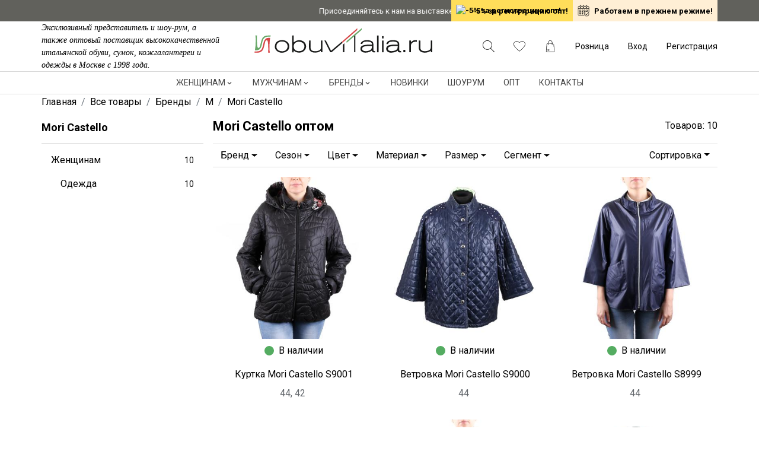

--- FILE ---
content_type: text/html; charset=utf-8
request_url: https://www.google.com/recaptcha/api2/anchor?ar=1&k=6LfxPzIhAAAAAGHRBhoyWpLT6RnHwhdNok-kSYav&co=aHR0cHM6Ly9vYnV2aXRhbGlhLnJ1OjQ0Mw..&hl=en&v=PoyoqOPhxBO7pBk68S4YbpHZ&size=invisible&anchor-ms=20000&execute-ms=30000&cb=i5hk6osgv4vx
body_size: 48830
content:
<!DOCTYPE HTML><html dir="ltr" lang="en"><head><meta http-equiv="Content-Type" content="text/html; charset=UTF-8">
<meta http-equiv="X-UA-Compatible" content="IE=edge">
<title>reCAPTCHA</title>
<style type="text/css">
/* cyrillic-ext */
@font-face {
  font-family: 'Roboto';
  font-style: normal;
  font-weight: 400;
  font-stretch: 100%;
  src: url(//fonts.gstatic.com/s/roboto/v48/KFO7CnqEu92Fr1ME7kSn66aGLdTylUAMa3GUBHMdazTgWw.woff2) format('woff2');
  unicode-range: U+0460-052F, U+1C80-1C8A, U+20B4, U+2DE0-2DFF, U+A640-A69F, U+FE2E-FE2F;
}
/* cyrillic */
@font-face {
  font-family: 'Roboto';
  font-style: normal;
  font-weight: 400;
  font-stretch: 100%;
  src: url(//fonts.gstatic.com/s/roboto/v48/KFO7CnqEu92Fr1ME7kSn66aGLdTylUAMa3iUBHMdazTgWw.woff2) format('woff2');
  unicode-range: U+0301, U+0400-045F, U+0490-0491, U+04B0-04B1, U+2116;
}
/* greek-ext */
@font-face {
  font-family: 'Roboto';
  font-style: normal;
  font-weight: 400;
  font-stretch: 100%;
  src: url(//fonts.gstatic.com/s/roboto/v48/KFO7CnqEu92Fr1ME7kSn66aGLdTylUAMa3CUBHMdazTgWw.woff2) format('woff2');
  unicode-range: U+1F00-1FFF;
}
/* greek */
@font-face {
  font-family: 'Roboto';
  font-style: normal;
  font-weight: 400;
  font-stretch: 100%;
  src: url(//fonts.gstatic.com/s/roboto/v48/KFO7CnqEu92Fr1ME7kSn66aGLdTylUAMa3-UBHMdazTgWw.woff2) format('woff2');
  unicode-range: U+0370-0377, U+037A-037F, U+0384-038A, U+038C, U+038E-03A1, U+03A3-03FF;
}
/* math */
@font-face {
  font-family: 'Roboto';
  font-style: normal;
  font-weight: 400;
  font-stretch: 100%;
  src: url(//fonts.gstatic.com/s/roboto/v48/KFO7CnqEu92Fr1ME7kSn66aGLdTylUAMawCUBHMdazTgWw.woff2) format('woff2');
  unicode-range: U+0302-0303, U+0305, U+0307-0308, U+0310, U+0312, U+0315, U+031A, U+0326-0327, U+032C, U+032F-0330, U+0332-0333, U+0338, U+033A, U+0346, U+034D, U+0391-03A1, U+03A3-03A9, U+03B1-03C9, U+03D1, U+03D5-03D6, U+03F0-03F1, U+03F4-03F5, U+2016-2017, U+2034-2038, U+203C, U+2040, U+2043, U+2047, U+2050, U+2057, U+205F, U+2070-2071, U+2074-208E, U+2090-209C, U+20D0-20DC, U+20E1, U+20E5-20EF, U+2100-2112, U+2114-2115, U+2117-2121, U+2123-214F, U+2190, U+2192, U+2194-21AE, U+21B0-21E5, U+21F1-21F2, U+21F4-2211, U+2213-2214, U+2216-22FF, U+2308-230B, U+2310, U+2319, U+231C-2321, U+2336-237A, U+237C, U+2395, U+239B-23B7, U+23D0, U+23DC-23E1, U+2474-2475, U+25AF, U+25B3, U+25B7, U+25BD, U+25C1, U+25CA, U+25CC, U+25FB, U+266D-266F, U+27C0-27FF, U+2900-2AFF, U+2B0E-2B11, U+2B30-2B4C, U+2BFE, U+3030, U+FF5B, U+FF5D, U+1D400-1D7FF, U+1EE00-1EEFF;
}
/* symbols */
@font-face {
  font-family: 'Roboto';
  font-style: normal;
  font-weight: 400;
  font-stretch: 100%;
  src: url(//fonts.gstatic.com/s/roboto/v48/KFO7CnqEu92Fr1ME7kSn66aGLdTylUAMaxKUBHMdazTgWw.woff2) format('woff2');
  unicode-range: U+0001-000C, U+000E-001F, U+007F-009F, U+20DD-20E0, U+20E2-20E4, U+2150-218F, U+2190, U+2192, U+2194-2199, U+21AF, U+21E6-21F0, U+21F3, U+2218-2219, U+2299, U+22C4-22C6, U+2300-243F, U+2440-244A, U+2460-24FF, U+25A0-27BF, U+2800-28FF, U+2921-2922, U+2981, U+29BF, U+29EB, U+2B00-2BFF, U+4DC0-4DFF, U+FFF9-FFFB, U+10140-1018E, U+10190-1019C, U+101A0, U+101D0-101FD, U+102E0-102FB, U+10E60-10E7E, U+1D2C0-1D2D3, U+1D2E0-1D37F, U+1F000-1F0FF, U+1F100-1F1AD, U+1F1E6-1F1FF, U+1F30D-1F30F, U+1F315, U+1F31C, U+1F31E, U+1F320-1F32C, U+1F336, U+1F378, U+1F37D, U+1F382, U+1F393-1F39F, U+1F3A7-1F3A8, U+1F3AC-1F3AF, U+1F3C2, U+1F3C4-1F3C6, U+1F3CA-1F3CE, U+1F3D4-1F3E0, U+1F3ED, U+1F3F1-1F3F3, U+1F3F5-1F3F7, U+1F408, U+1F415, U+1F41F, U+1F426, U+1F43F, U+1F441-1F442, U+1F444, U+1F446-1F449, U+1F44C-1F44E, U+1F453, U+1F46A, U+1F47D, U+1F4A3, U+1F4B0, U+1F4B3, U+1F4B9, U+1F4BB, U+1F4BF, U+1F4C8-1F4CB, U+1F4D6, U+1F4DA, U+1F4DF, U+1F4E3-1F4E6, U+1F4EA-1F4ED, U+1F4F7, U+1F4F9-1F4FB, U+1F4FD-1F4FE, U+1F503, U+1F507-1F50B, U+1F50D, U+1F512-1F513, U+1F53E-1F54A, U+1F54F-1F5FA, U+1F610, U+1F650-1F67F, U+1F687, U+1F68D, U+1F691, U+1F694, U+1F698, U+1F6AD, U+1F6B2, U+1F6B9-1F6BA, U+1F6BC, U+1F6C6-1F6CF, U+1F6D3-1F6D7, U+1F6E0-1F6EA, U+1F6F0-1F6F3, U+1F6F7-1F6FC, U+1F700-1F7FF, U+1F800-1F80B, U+1F810-1F847, U+1F850-1F859, U+1F860-1F887, U+1F890-1F8AD, U+1F8B0-1F8BB, U+1F8C0-1F8C1, U+1F900-1F90B, U+1F93B, U+1F946, U+1F984, U+1F996, U+1F9E9, U+1FA00-1FA6F, U+1FA70-1FA7C, U+1FA80-1FA89, U+1FA8F-1FAC6, U+1FACE-1FADC, U+1FADF-1FAE9, U+1FAF0-1FAF8, U+1FB00-1FBFF;
}
/* vietnamese */
@font-face {
  font-family: 'Roboto';
  font-style: normal;
  font-weight: 400;
  font-stretch: 100%;
  src: url(//fonts.gstatic.com/s/roboto/v48/KFO7CnqEu92Fr1ME7kSn66aGLdTylUAMa3OUBHMdazTgWw.woff2) format('woff2');
  unicode-range: U+0102-0103, U+0110-0111, U+0128-0129, U+0168-0169, U+01A0-01A1, U+01AF-01B0, U+0300-0301, U+0303-0304, U+0308-0309, U+0323, U+0329, U+1EA0-1EF9, U+20AB;
}
/* latin-ext */
@font-face {
  font-family: 'Roboto';
  font-style: normal;
  font-weight: 400;
  font-stretch: 100%;
  src: url(//fonts.gstatic.com/s/roboto/v48/KFO7CnqEu92Fr1ME7kSn66aGLdTylUAMa3KUBHMdazTgWw.woff2) format('woff2');
  unicode-range: U+0100-02BA, U+02BD-02C5, U+02C7-02CC, U+02CE-02D7, U+02DD-02FF, U+0304, U+0308, U+0329, U+1D00-1DBF, U+1E00-1E9F, U+1EF2-1EFF, U+2020, U+20A0-20AB, U+20AD-20C0, U+2113, U+2C60-2C7F, U+A720-A7FF;
}
/* latin */
@font-face {
  font-family: 'Roboto';
  font-style: normal;
  font-weight: 400;
  font-stretch: 100%;
  src: url(//fonts.gstatic.com/s/roboto/v48/KFO7CnqEu92Fr1ME7kSn66aGLdTylUAMa3yUBHMdazQ.woff2) format('woff2');
  unicode-range: U+0000-00FF, U+0131, U+0152-0153, U+02BB-02BC, U+02C6, U+02DA, U+02DC, U+0304, U+0308, U+0329, U+2000-206F, U+20AC, U+2122, U+2191, U+2193, U+2212, U+2215, U+FEFF, U+FFFD;
}
/* cyrillic-ext */
@font-face {
  font-family: 'Roboto';
  font-style: normal;
  font-weight: 500;
  font-stretch: 100%;
  src: url(//fonts.gstatic.com/s/roboto/v48/KFO7CnqEu92Fr1ME7kSn66aGLdTylUAMa3GUBHMdazTgWw.woff2) format('woff2');
  unicode-range: U+0460-052F, U+1C80-1C8A, U+20B4, U+2DE0-2DFF, U+A640-A69F, U+FE2E-FE2F;
}
/* cyrillic */
@font-face {
  font-family: 'Roboto';
  font-style: normal;
  font-weight: 500;
  font-stretch: 100%;
  src: url(//fonts.gstatic.com/s/roboto/v48/KFO7CnqEu92Fr1ME7kSn66aGLdTylUAMa3iUBHMdazTgWw.woff2) format('woff2');
  unicode-range: U+0301, U+0400-045F, U+0490-0491, U+04B0-04B1, U+2116;
}
/* greek-ext */
@font-face {
  font-family: 'Roboto';
  font-style: normal;
  font-weight: 500;
  font-stretch: 100%;
  src: url(//fonts.gstatic.com/s/roboto/v48/KFO7CnqEu92Fr1ME7kSn66aGLdTylUAMa3CUBHMdazTgWw.woff2) format('woff2');
  unicode-range: U+1F00-1FFF;
}
/* greek */
@font-face {
  font-family: 'Roboto';
  font-style: normal;
  font-weight: 500;
  font-stretch: 100%;
  src: url(//fonts.gstatic.com/s/roboto/v48/KFO7CnqEu92Fr1ME7kSn66aGLdTylUAMa3-UBHMdazTgWw.woff2) format('woff2');
  unicode-range: U+0370-0377, U+037A-037F, U+0384-038A, U+038C, U+038E-03A1, U+03A3-03FF;
}
/* math */
@font-face {
  font-family: 'Roboto';
  font-style: normal;
  font-weight: 500;
  font-stretch: 100%;
  src: url(//fonts.gstatic.com/s/roboto/v48/KFO7CnqEu92Fr1ME7kSn66aGLdTylUAMawCUBHMdazTgWw.woff2) format('woff2');
  unicode-range: U+0302-0303, U+0305, U+0307-0308, U+0310, U+0312, U+0315, U+031A, U+0326-0327, U+032C, U+032F-0330, U+0332-0333, U+0338, U+033A, U+0346, U+034D, U+0391-03A1, U+03A3-03A9, U+03B1-03C9, U+03D1, U+03D5-03D6, U+03F0-03F1, U+03F4-03F5, U+2016-2017, U+2034-2038, U+203C, U+2040, U+2043, U+2047, U+2050, U+2057, U+205F, U+2070-2071, U+2074-208E, U+2090-209C, U+20D0-20DC, U+20E1, U+20E5-20EF, U+2100-2112, U+2114-2115, U+2117-2121, U+2123-214F, U+2190, U+2192, U+2194-21AE, U+21B0-21E5, U+21F1-21F2, U+21F4-2211, U+2213-2214, U+2216-22FF, U+2308-230B, U+2310, U+2319, U+231C-2321, U+2336-237A, U+237C, U+2395, U+239B-23B7, U+23D0, U+23DC-23E1, U+2474-2475, U+25AF, U+25B3, U+25B7, U+25BD, U+25C1, U+25CA, U+25CC, U+25FB, U+266D-266F, U+27C0-27FF, U+2900-2AFF, U+2B0E-2B11, U+2B30-2B4C, U+2BFE, U+3030, U+FF5B, U+FF5D, U+1D400-1D7FF, U+1EE00-1EEFF;
}
/* symbols */
@font-face {
  font-family: 'Roboto';
  font-style: normal;
  font-weight: 500;
  font-stretch: 100%;
  src: url(//fonts.gstatic.com/s/roboto/v48/KFO7CnqEu92Fr1ME7kSn66aGLdTylUAMaxKUBHMdazTgWw.woff2) format('woff2');
  unicode-range: U+0001-000C, U+000E-001F, U+007F-009F, U+20DD-20E0, U+20E2-20E4, U+2150-218F, U+2190, U+2192, U+2194-2199, U+21AF, U+21E6-21F0, U+21F3, U+2218-2219, U+2299, U+22C4-22C6, U+2300-243F, U+2440-244A, U+2460-24FF, U+25A0-27BF, U+2800-28FF, U+2921-2922, U+2981, U+29BF, U+29EB, U+2B00-2BFF, U+4DC0-4DFF, U+FFF9-FFFB, U+10140-1018E, U+10190-1019C, U+101A0, U+101D0-101FD, U+102E0-102FB, U+10E60-10E7E, U+1D2C0-1D2D3, U+1D2E0-1D37F, U+1F000-1F0FF, U+1F100-1F1AD, U+1F1E6-1F1FF, U+1F30D-1F30F, U+1F315, U+1F31C, U+1F31E, U+1F320-1F32C, U+1F336, U+1F378, U+1F37D, U+1F382, U+1F393-1F39F, U+1F3A7-1F3A8, U+1F3AC-1F3AF, U+1F3C2, U+1F3C4-1F3C6, U+1F3CA-1F3CE, U+1F3D4-1F3E0, U+1F3ED, U+1F3F1-1F3F3, U+1F3F5-1F3F7, U+1F408, U+1F415, U+1F41F, U+1F426, U+1F43F, U+1F441-1F442, U+1F444, U+1F446-1F449, U+1F44C-1F44E, U+1F453, U+1F46A, U+1F47D, U+1F4A3, U+1F4B0, U+1F4B3, U+1F4B9, U+1F4BB, U+1F4BF, U+1F4C8-1F4CB, U+1F4D6, U+1F4DA, U+1F4DF, U+1F4E3-1F4E6, U+1F4EA-1F4ED, U+1F4F7, U+1F4F9-1F4FB, U+1F4FD-1F4FE, U+1F503, U+1F507-1F50B, U+1F50D, U+1F512-1F513, U+1F53E-1F54A, U+1F54F-1F5FA, U+1F610, U+1F650-1F67F, U+1F687, U+1F68D, U+1F691, U+1F694, U+1F698, U+1F6AD, U+1F6B2, U+1F6B9-1F6BA, U+1F6BC, U+1F6C6-1F6CF, U+1F6D3-1F6D7, U+1F6E0-1F6EA, U+1F6F0-1F6F3, U+1F6F7-1F6FC, U+1F700-1F7FF, U+1F800-1F80B, U+1F810-1F847, U+1F850-1F859, U+1F860-1F887, U+1F890-1F8AD, U+1F8B0-1F8BB, U+1F8C0-1F8C1, U+1F900-1F90B, U+1F93B, U+1F946, U+1F984, U+1F996, U+1F9E9, U+1FA00-1FA6F, U+1FA70-1FA7C, U+1FA80-1FA89, U+1FA8F-1FAC6, U+1FACE-1FADC, U+1FADF-1FAE9, U+1FAF0-1FAF8, U+1FB00-1FBFF;
}
/* vietnamese */
@font-face {
  font-family: 'Roboto';
  font-style: normal;
  font-weight: 500;
  font-stretch: 100%;
  src: url(//fonts.gstatic.com/s/roboto/v48/KFO7CnqEu92Fr1ME7kSn66aGLdTylUAMa3OUBHMdazTgWw.woff2) format('woff2');
  unicode-range: U+0102-0103, U+0110-0111, U+0128-0129, U+0168-0169, U+01A0-01A1, U+01AF-01B0, U+0300-0301, U+0303-0304, U+0308-0309, U+0323, U+0329, U+1EA0-1EF9, U+20AB;
}
/* latin-ext */
@font-face {
  font-family: 'Roboto';
  font-style: normal;
  font-weight: 500;
  font-stretch: 100%;
  src: url(//fonts.gstatic.com/s/roboto/v48/KFO7CnqEu92Fr1ME7kSn66aGLdTylUAMa3KUBHMdazTgWw.woff2) format('woff2');
  unicode-range: U+0100-02BA, U+02BD-02C5, U+02C7-02CC, U+02CE-02D7, U+02DD-02FF, U+0304, U+0308, U+0329, U+1D00-1DBF, U+1E00-1E9F, U+1EF2-1EFF, U+2020, U+20A0-20AB, U+20AD-20C0, U+2113, U+2C60-2C7F, U+A720-A7FF;
}
/* latin */
@font-face {
  font-family: 'Roboto';
  font-style: normal;
  font-weight: 500;
  font-stretch: 100%;
  src: url(//fonts.gstatic.com/s/roboto/v48/KFO7CnqEu92Fr1ME7kSn66aGLdTylUAMa3yUBHMdazQ.woff2) format('woff2');
  unicode-range: U+0000-00FF, U+0131, U+0152-0153, U+02BB-02BC, U+02C6, U+02DA, U+02DC, U+0304, U+0308, U+0329, U+2000-206F, U+20AC, U+2122, U+2191, U+2193, U+2212, U+2215, U+FEFF, U+FFFD;
}
/* cyrillic-ext */
@font-face {
  font-family: 'Roboto';
  font-style: normal;
  font-weight: 900;
  font-stretch: 100%;
  src: url(//fonts.gstatic.com/s/roboto/v48/KFO7CnqEu92Fr1ME7kSn66aGLdTylUAMa3GUBHMdazTgWw.woff2) format('woff2');
  unicode-range: U+0460-052F, U+1C80-1C8A, U+20B4, U+2DE0-2DFF, U+A640-A69F, U+FE2E-FE2F;
}
/* cyrillic */
@font-face {
  font-family: 'Roboto';
  font-style: normal;
  font-weight: 900;
  font-stretch: 100%;
  src: url(//fonts.gstatic.com/s/roboto/v48/KFO7CnqEu92Fr1ME7kSn66aGLdTylUAMa3iUBHMdazTgWw.woff2) format('woff2');
  unicode-range: U+0301, U+0400-045F, U+0490-0491, U+04B0-04B1, U+2116;
}
/* greek-ext */
@font-face {
  font-family: 'Roboto';
  font-style: normal;
  font-weight: 900;
  font-stretch: 100%;
  src: url(//fonts.gstatic.com/s/roboto/v48/KFO7CnqEu92Fr1ME7kSn66aGLdTylUAMa3CUBHMdazTgWw.woff2) format('woff2');
  unicode-range: U+1F00-1FFF;
}
/* greek */
@font-face {
  font-family: 'Roboto';
  font-style: normal;
  font-weight: 900;
  font-stretch: 100%;
  src: url(//fonts.gstatic.com/s/roboto/v48/KFO7CnqEu92Fr1ME7kSn66aGLdTylUAMa3-UBHMdazTgWw.woff2) format('woff2');
  unicode-range: U+0370-0377, U+037A-037F, U+0384-038A, U+038C, U+038E-03A1, U+03A3-03FF;
}
/* math */
@font-face {
  font-family: 'Roboto';
  font-style: normal;
  font-weight: 900;
  font-stretch: 100%;
  src: url(//fonts.gstatic.com/s/roboto/v48/KFO7CnqEu92Fr1ME7kSn66aGLdTylUAMawCUBHMdazTgWw.woff2) format('woff2');
  unicode-range: U+0302-0303, U+0305, U+0307-0308, U+0310, U+0312, U+0315, U+031A, U+0326-0327, U+032C, U+032F-0330, U+0332-0333, U+0338, U+033A, U+0346, U+034D, U+0391-03A1, U+03A3-03A9, U+03B1-03C9, U+03D1, U+03D5-03D6, U+03F0-03F1, U+03F4-03F5, U+2016-2017, U+2034-2038, U+203C, U+2040, U+2043, U+2047, U+2050, U+2057, U+205F, U+2070-2071, U+2074-208E, U+2090-209C, U+20D0-20DC, U+20E1, U+20E5-20EF, U+2100-2112, U+2114-2115, U+2117-2121, U+2123-214F, U+2190, U+2192, U+2194-21AE, U+21B0-21E5, U+21F1-21F2, U+21F4-2211, U+2213-2214, U+2216-22FF, U+2308-230B, U+2310, U+2319, U+231C-2321, U+2336-237A, U+237C, U+2395, U+239B-23B7, U+23D0, U+23DC-23E1, U+2474-2475, U+25AF, U+25B3, U+25B7, U+25BD, U+25C1, U+25CA, U+25CC, U+25FB, U+266D-266F, U+27C0-27FF, U+2900-2AFF, U+2B0E-2B11, U+2B30-2B4C, U+2BFE, U+3030, U+FF5B, U+FF5D, U+1D400-1D7FF, U+1EE00-1EEFF;
}
/* symbols */
@font-face {
  font-family: 'Roboto';
  font-style: normal;
  font-weight: 900;
  font-stretch: 100%;
  src: url(//fonts.gstatic.com/s/roboto/v48/KFO7CnqEu92Fr1ME7kSn66aGLdTylUAMaxKUBHMdazTgWw.woff2) format('woff2');
  unicode-range: U+0001-000C, U+000E-001F, U+007F-009F, U+20DD-20E0, U+20E2-20E4, U+2150-218F, U+2190, U+2192, U+2194-2199, U+21AF, U+21E6-21F0, U+21F3, U+2218-2219, U+2299, U+22C4-22C6, U+2300-243F, U+2440-244A, U+2460-24FF, U+25A0-27BF, U+2800-28FF, U+2921-2922, U+2981, U+29BF, U+29EB, U+2B00-2BFF, U+4DC0-4DFF, U+FFF9-FFFB, U+10140-1018E, U+10190-1019C, U+101A0, U+101D0-101FD, U+102E0-102FB, U+10E60-10E7E, U+1D2C0-1D2D3, U+1D2E0-1D37F, U+1F000-1F0FF, U+1F100-1F1AD, U+1F1E6-1F1FF, U+1F30D-1F30F, U+1F315, U+1F31C, U+1F31E, U+1F320-1F32C, U+1F336, U+1F378, U+1F37D, U+1F382, U+1F393-1F39F, U+1F3A7-1F3A8, U+1F3AC-1F3AF, U+1F3C2, U+1F3C4-1F3C6, U+1F3CA-1F3CE, U+1F3D4-1F3E0, U+1F3ED, U+1F3F1-1F3F3, U+1F3F5-1F3F7, U+1F408, U+1F415, U+1F41F, U+1F426, U+1F43F, U+1F441-1F442, U+1F444, U+1F446-1F449, U+1F44C-1F44E, U+1F453, U+1F46A, U+1F47D, U+1F4A3, U+1F4B0, U+1F4B3, U+1F4B9, U+1F4BB, U+1F4BF, U+1F4C8-1F4CB, U+1F4D6, U+1F4DA, U+1F4DF, U+1F4E3-1F4E6, U+1F4EA-1F4ED, U+1F4F7, U+1F4F9-1F4FB, U+1F4FD-1F4FE, U+1F503, U+1F507-1F50B, U+1F50D, U+1F512-1F513, U+1F53E-1F54A, U+1F54F-1F5FA, U+1F610, U+1F650-1F67F, U+1F687, U+1F68D, U+1F691, U+1F694, U+1F698, U+1F6AD, U+1F6B2, U+1F6B9-1F6BA, U+1F6BC, U+1F6C6-1F6CF, U+1F6D3-1F6D7, U+1F6E0-1F6EA, U+1F6F0-1F6F3, U+1F6F7-1F6FC, U+1F700-1F7FF, U+1F800-1F80B, U+1F810-1F847, U+1F850-1F859, U+1F860-1F887, U+1F890-1F8AD, U+1F8B0-1F8BB, U+1F8C0-1F8C1, U+1F900-1F90B, U+1F93B, U+1F946, U+1F984, U+1F996, U+1F9E9, U+1FA00-1FA6F, U+1FA70-1FA7C, U+1FA80-1FA89, U+1FA8F-1FAC6, U+1FACE-1FADC, U+1FADF-1FAE9, U+1FAF0-1FAF8, U+1FB00-1FBFF;
}
/* vietnamese */
@font-face {
  font-family: 'Roboto';
  font-style: normal;
  font-weight: 900;
  font-stretch: 100%;
  src: url(//fonts.gstatic.com/s/roboto/v48/KFO7CnqEu92Fr1ME7kSn66aGLdTylUAMa3OUBHMdazTgWw.woff2) format('woff2');
  unicode-range: U+0102-0103, U+0110-0111, U+0128-0129, U+0168-0169, U+01A0-01A1, U+01AF-01B0, U+0300-0301, U+0303-0304, U+0308-0309, U+0323, U+0329, U+1EA0-1EF9, U+20AB;
}
/* latin-ext */
@font-face {
  font-family: 'Roboto';
  font-style: normal;
  font-weight: 900;
  font-stretch: 100%;
  src: url(//fonts.gstatic.com/s/roboto/v48/KFO7CnqEu92Fr1ME7kSn66aGLdTylUAMa3KUBHMdazTgWw.woff2) format('woff2');
  unicode-range: U+0100-02BA, U+02BD-02C5, U+02C7-02CC, U+02CE-02D7, U+02DD-02FF, U+0304, U+0308, U+0329, U+1D00-1DBF, U+1E00-1E9F, U+1EF2-1EFF, U+2020, U+20A0-20AB, U+20AD-20C0, U+2113, U+2C60-2C7F, U+A720-A7FF;
}
/* latin */
@font-face {
  font-family: 'Roboto';
  font-style: normal;
  font-weight: 900;
  font-stretch: 100%;
  src: url(//fonts.gstatic.com/s/roboto/v48/KFO7CnqEu92Fr1ME7kSn66aGLdTylUAMa3yUBHMdazQ.woff2) format('woff2');
  unicode-range: U+0000-00FF, U+0131, U+0152-0153, U+02BB-02BC, U+02C6, U+02DA, U+02DC, U+0304, U+0308, U+0329, U+2000-206F, U+20AC, U+2122, U+2191, U+2193, U+2212, U+2215, U+FEFF, U+FFFD;
}

</style>
<link rel="stylesheet" type="text/css" href="https://www.gstatic.com/recaptcha/releases/PoyoqOPhxBO7pBk68S4YbpHZ/styles__ltr.css">
<script nonce="xkqrzCV0YTxfApbjARX5Yg" type="text/javascript">window['__recaptcha_api'] = 'https://www.google.com/recaptcha/api2/';</script>
<script type="text/javascript" src="https://www.gstatic.com/recaptcha/releases/PoyoqOPhxBO7pBk68S4YbpHZ/recaptcha__en.js" nonce="xkqrzCV0YTxfApbjARX5Yg">
      
    </script></head>
<body><div id="rc-anchor-alert" class="rc-anchor-alert"></div>
<input type="hidden" id="recaptcha-token" value="[base64]">
<script type="text/javascript" nonce="xkqrzCV0YTxfApbjARX5Yg">
      recaptcha.anchor.Main.init("[\x22ainput\x22,[\x22bgdata\x22,\x22\x22,\[base64]/[base64]/UltIKytdPWE6KGE8MjA0OD9SW0grK109YT4+NnwxOTI6KChhJjY0NTEyKT09NTUyOTYmJnErMTxoLmxlbmd0aCYmKGguY2hhckNvZGVBdChxKzEpJjY0NTEyKT09NTYzMjA/[base64]/MjU1OlI/[base64]/[base64]/[base64]/[base64]/[base64]/[base64]/[base64]/[base64]/[base64]/[base64]\x22,\[base64]\\u003d\x22,\x22bVtVw74Rwow6wr7DhcKew7fDlWBww7EKw7nDhh07b8O/wpx/fsK1IkbCiArDsEoyUMKfTXDCixJkLMKnOsKNw4jCuwTDqEA9wqEEwpxBw7Nkw6/DnMO1w6/[base64]/Ct2kDAsKaZ8K5bCjCsH4ZJsKVwobDrMOrHh0WPU3CjVXCvnbCjHQkO8OwVsOlV1HCuGTDqQfDt2HDmMONdcOCwqLCtsOXwrV4HTzDj8OSA8OPwpHCs8K5KMK/RRdHeEDDlMOZD8O/PUYyw7xAw6HDtToMw7HDlsK+wowUw5ogbkQpDiBKwpphwrXCv2U7Y8KZw6rCrSAzPArDjBZPAMKEbcOJfxjDm8OGwpAvEcKVLhJ3w7Ezw6/Dp8OKBRrDu1fDjcK8MXgAw4XCtcKfw5vCrsOKwqXCv0EGwq/CiznCkcOXFHJZXSk0wozCicOkw6zCr8KCw4EQSx5zXX8WwpPCqkvDtlrCrsOuw4vDlsKLZWjDkmHCosOUw4rDqMKewoEqLRXClhowMCDCv8OGInvCk2/CgcOBwr3CmlkjeT1Sw77DoUXCiAhHFX9mw5TDuAd/[base64]/CgMO7cwgoUsOudxEyw41+w4RySTYNWMOGUxNWcsKTNxHDkG7Cg8Kiw7R3w73CpcKvw4PCmsKxQm4jwqVsd8KnJT3DhsKLwp9gYwtVwofCpjPDpAIUIcOIwolPwq1wasK/TMOawqHDh0cMTTleWVbDh1DCn2bCgcONwqDDqcKKFcKSK01EwozDhjomEMKGw7bChnwqNUvCmzRswq1QMsKrChTDpcOoA8KFaSV0YA0GMsOTIzPCncOLw5M/[base64]/CnWDDtcKzwqTCuMKUwoxHw5fCv8KLe0rDuMK/cMOmwr5Nwocww7XCpy0+w68vwqLDiwJ0w7XDsMOtwqxufyPCsm0Xw6DCkW/Dq1bCisOMEMOCeMKMwqrCv8K5wpfCj8KeDMK8wq/Dm8KJw7ZRw7hRQBMnUVoMdMOhdgTDncKGUsKow5NKDwAywp1ePMO8L8KhUcOcw60ewr9dM8OAwpRNHcKuw5M+w6E0WsOyYMO3HcOpJVBEwo/[base64]/Sww4w7h9w4DDn8O/ZFk7T1PDscKcwrh+AsKRwovDucOtGcK9fsOsAcK1PDzCtsK2wpHDqsOcCQgsTwrCjlBMwp7Cp0jCncKhNMOCJ8O7Ult2YMK/wrPDqMOyw6xICMObZcKVUcO6NsKfwpAQwrsGw53CrFQHwqTDtWJ/wp3CoDVNw4/[base64]/[base64]/CqcOnEh7Ch3/DlQ9ZwocRwqDCosO+QXbDuBjCn8OQAw7CrcOSwox0DsOvw7oww6k9NCwDRMKWBkTCssOTw7N8w6/CisKwwoMwUw7DtVPCnT1Uw4MVwoUyFyAKw7FeXTDDtzAgw4/DqsKofyd9wrViw6QIwpTDng/CrgDCp8O+wrfDhsKsIydUS8KawpPDvQTDkAI7esOwM8Ohw7MKLsOYwrXCusKIwoPDmsOZOxxYRD3DhXXCo8O+wpvCpzMgw57CvsOIKWXCoMK+f8OOF8O4wonDtwPCmglidHbChnU0w4zChApPf8KqU8KIZX7Dk2PCk2NQYMO/BMOuwr3Cv34Lw7TCgMK8wqNfIxvDoEJpNQTDuiw7wrTDhnDCo17CkioNw5hwwq3CujxtPksRSsKsMmh3aMOxwrsowrk6w6oOwp0ETCLDggZFKsOMdMOQwrnCvsOXwp3CtkkydcO3w74wCMOPI24AcnETwqwYwrtewr/DrcKuOMO9woTDtsOUezcxCX/[base64]/wq3DiDx9RsK3MkXDrDTCscOHVzxmwq1hTknCqRkWwqfChQXCj25Hw4M1w5zDsnhJJ8OmXcKRwqkMwoYawqMTwoHDssK0wpPDgyXDhcKvHTrDv8OPSMKxUnHCshcFw49dKcKIw6fCtsOVw51dwqxXwpYYYzHCsmfCpjkww4/DjcOJMcOhIkIvwpAgw6LCicK3wrPDmcKQw6zCgsKSwrx0w5MMDwQ1wrICScOWw5TDmSVpCD4nWcOvwqjDj8OxCWPDjx7DmCYxR8KHw6HCi8ObwpnCuWRrwp/Ds8OkKMOywocIGDXCtsOeaz8hw7vDjxPDn2UKw5hDJhdYVmbChWvCgcO5WzjDiMKEw4I9R8OiwrPDvsOHw6zCmsO7wpfCr3XChXnDk8O6Nn3CsMOadkLDh8KKw7zClEbCmsKXAg/[base64]/[base64]/CjsOwI3fDlsKfZsKGdGrDmy0rQsKGw5rCnwrDrcO9FEVYw51dwqwCwqUsX1Mdw7Jow4vDinNDAcO0ZcORwqdKcQMfMEbCjD8mwpjDpEHDv8KMT2XDqMOIMcOMw7DDjMOHLcOQEMOBNyHCmsOzHgdow74tVMKkBsORwr3ChQsNMQ/ClzsTwpJQwrU3OTsXKMODJMKYwqYuw5oCw69CfcKXwr5Pw6dMecOIEsOCwpV0w7fCkMOlZAFICGzCmsKOwqrClcONw4zDm8K3woBNHWzDusOcdsO+w7/ClyoWZ8KBw64WJT/CkcOlwqXDpCrDpMO1EivDjC/CumltA8OrBwDDusOrw7ASw7nDq0I6BjA9BMORwpITUsK1wq8fVAPDpMKjYnvDjMOLw5Vxw7/[base64]/woHCvmAbwoRTwrDCj8KTB8KJacOJVCFcOQAedMKGwrw0w7FBRkAuQ8KVFFc2DyfDhCh7WsOIKw8hHsKIKHvCgnvCg38kw5NQw5XCiMOBw7RHwqXDq2caNBtCwpLCusO2w6vCqFzDkgTDk8O0woxpw4/Csjlhw7zCiSrDtcKaw7zDkn8BwpkLw4t5w6DDuX7DtWjDswHDpsKRbzPDosK7wo/[base64]/CoHhDwpo2wpHDnAnDgsKRwo1WIcOVwpjDr8O1woHDq8KBwr5ONhzDvyJOfsOwwqnCisKLw4nDisKYw5zCkMKVIcOqa0zCmsOWwokxJ156CsOfHkrDhcOCwqLCocKpQcKfwrLCk2nCisK4w7fCgn92w5/Cn8KiPcOTFcKVcVJLO8KOQBZ3CgbCsWhww65SEDl+LcOww7DDj0vDiXHDusOPW8OASsOWwpnCg8Ouwq/CijlTw4J2w6B2EV8zw6XDrMOqYRURfsO1wqxhc8KRwp7CoRbDkMO1LcKhdsOmXsK0V8KDw750wr9TwpNLw6AFw64SdjjCnj/[base64]/[base64]/DvcOwMUYHwrnDqm/[base64]/Dt2/Cu8KBRlRgG8KHw7QnCEjCvsKvwrgkRyPDtMKTMMKIAwAvM8KycTw/[base64]/[base64]/[base64]/Dv8OAw5gSw61HIcKKVWDCnGJlVMKfw4/CjBRVYB4owrfCrE5gw5Q3w5vClGTDiQFuO8KrfGPCr8KpwpoaZizDmDjCsDFLwrTDrsKXcsOCw5N5w7jCpsO2GG1wBsODw7PDq8KoYcOKTD/Dl1czNcKAw5rCsw1Bw6tywrcrcXbDoMOdcTjDpGZcecKNw4MAcUHCtVXDpcOjw5PDjw/[base64]/Co2TDtjc0UirCrQEjHWjCusO7w7E9wpTDjsOiwrXDsBU2wpgfOGbDjRoPwr/Dvx7DpU4kwrrDgh/DugDCgsKgw65dXsO5asKzwonDvsK8RU48w7DDicO4AxMbVsOYdBLDrSUJw7DDpVdPb8OFwoNZEijCnFtpw5bDtMO6wpYEw6xnwq/DusOmwpFJB0PCvRx9w4xOw7XCgsOuXcOsw4jDm8KoCTRtw6g2BsOkJjDDpUxVb0jDscKLfkbDoMKCw73DimwAwrLCp8OYw6YYw4rCusOEw5nCq8KYEcK1eHpnSsO3wq8mRHfDocOawpfCt0/CvMOVw4rCj8K/SEtKehHCvDzCrsKCBwXDpT/[base64]/Cii9bw4DCrmoLZMKDZH9Ow47DgxfDl8Oxw7PCoMOSwrUVCsOlwpXCm8KELcOqwqA+wo/DpsKVwpvCncKwMhA1wqMzQ0nDpULCklfCiDLDlnvDr8OCZjYUwrzCginDgVAJbBXCncOEKcO6wpnCnMKSEsOuwqLDicOfw5MUcnN8aEwvRy8Tw4PDj8O4wpLDtmYGWRc/wqzClj5mccOYTWJIQsOjO3E7TgjCpcKxwq1LEWvDqXTDuX/CpcKUecOow7sZWMOaw7TDnkPChgHCtw3DssKSAG9iwplrwqLDpUXDiREAw4dpDBIjXMKYdsK3w53Cm8OUIELDjMK9bcO/[base64]/CvGl9OMOLwoEvS8OAw7LCtsO+M8OTdDjCqcO/KQfCvsOMEsORwozDrhzCicOHw7DDl0LDmSDDv0/CrRV1wqsWw746U8OjwpJrRANZw7PClQnDpcO7OMKAGl7CvMKqw5nCnDomwr8RJsODw7c/woFCFMKZS8OzwpJQLnUhOcOdw5Jeb8KEw4bCgsOiCMKxNcOdwoDCkEBxPSouw751dHrDvzvDoTZZw4/Dt3hzJcOWw6DDtsKqwpdxw7fDmkQaFsKcV8KswqJWw6rDgcOewqLCn8Omw6DCr8KqTWvCiyddb8KBRVN6dcOyDMKwwrrDj8Kzbg/ClkHDnAbDhAhKwowUw5YcOcODw6jDrWUQPVJ5w4tyPyNKwpbCrWlSw5oUw7NMwr5aI8OOXUIowrLDrV3Cq8OswpjCk8OfwoNzKQ/[base64]/[base64]/NMOSJ8KXw6EHYwnDjmRcw6EhwopTw4fCpmrDr8O8VQZhLsKlSF1XAhXDt3tgdsKaw68YPsK6U07DlGwLNVLDhcOVw7fCncONw6rCjjXDj8KyOB7CgMO7w6fDvMKSw7JJFnwjw65CAsKYwpJ/w5kdJ8KFJRXDr8KkwozDvcOIwozDtzZyw518PMOlw67DkQ7Dj8OtV8OSw6xCwocPw4dAwqp9RFDDjmYNw5wgb8OPwpggDcKTbMOJHmxfw7jDnFLCml/Co1TDjX7Co3XDklIAXCLDkVXCsRJNYMKmw5kow5d4w5tgwqV2woJQSMOUdzrCiW9XMcKzw5szczZMwo9ZEsKqwolYw6LCmcK9wqNkKsKWw70YS8OewpLDiMKpwrXCigpIw4PCsSYMWMKfCMKiGsO4w4t+w68Ew610F1HDocOVUC/[base64]/Chm0tA8KfwpDDhTcxC3XDnsKLwqs8w7bDrwJCPcKxwpvChzXDtXRTwp7Ds8Klw5rDu8OBw6t5YcObWl0Kf8OuZ3dDEzN8w4HDqwpvwoRHwpxVw6DDiwNvwrXCjDY6wrhCwoE7en7DksKzwp80w7pcFQ5Dw6BLw57CrsKYNytmCFzDj33Cr8KtwpvDizsuw5gDw7/DjmnDmMKcw7zCunxmw7V0w4UnUMKowrbDvjzDg2QoSEVjwqPCjmTDnG/Ct1Fqw6vCtS/CqmMTwrMkw5HDjTXCksKNd8KiwrvDksOOw6w+GBFUw7FlFcKJwrHCvEnCscKWwqkwwpfCmMK4w6PCqz5Jw4vDmAp/EcOvKD4lwrXDqMOzw4vDmCYAUsOhJ8Oyw7VeVsOaI3VAwq4UZsOHwoZ8w50CwqvCkUE9wq/[base64]/Dr8OlwoY6w4zDg8OsTT/[base64]/CoHLDsjtiLcOwwqPCoVlMwqrCtMKDfHNLw7nCs8OiacKmcB/DsxnCuiggwrELbB/CicOEw6AzRg3DszLDnMKzLUrDksOjOBh7UsKsGjU7wr/DvMOLHDkqw7xZdggswr8uKQTDvMKNwp8CZsO1w7LDnsKHCCrCqcK/[base64]/[base64]/wpLDssKXFlEuX8KKB0ocRiEXdcK8ecOJAMKHBMKiwrMCw4pBw6gIwqYzw6lpYhZvBHlgw6ULfB/DrcKaw6t+wo3Dv3HDtWfDmcOtw4PCuRvCjcOIXcKaw4gJwrfDhn48Py4CJMK0EiwHHMO4DsKgeyzCjhDDj8KDETx1wqA7w51ewrLDhcOnXmo3GMKVw7fCkBbCvAXCmsKMwpDCuWlNcAoTwqBmwqrDo1/[base64]/CsU4nNHvDjRssIE7CicOHwrkgbcKDDycPwp5uLXBdw7rCicOPwqbCk14vwpJ2AR8iwoMlwpzCng8NwrVVBMO+wprDpcOqwr0iw6tIc8OdwqjDpMO8PcO/wpHCoF3DmCbDnMOMwo3DjEpvE1AfwonClCnCssKTFT3DswRJw6XCoiTCuiJLw4xXwqHCgcOmwrJ/w5HCph/CpMOowqgyPCEKwppqA8Kqw7TCtEXDgUTCrBjCrMOGw7V/w5nCmsKzw6vDrQJje8Oqw53DjcKuwolALlzDqMK1wr4UfcKlw4vChMOLw4vDhsKEw4nCnjXDq8KKwqxnw4ZHw7o5FsOLfcKuwqFkN8K5wpHClcOiw6kPbys1fAjDr2DCknDDoX/CuG4MQ8Kqb8KOM8KHUypWw5YKdwTDknfDmcOwaMKaw7XCrmUSw6dOJ8OVOMKYwocIQcKCecKzBDJewo19fCd1csO9w7PDujnCmxpsw63DtsK4ZMOyw7TDgwnCgcKYZMK8MQRuVsKmTBdOwoE/[base64]/wohHw6IDWkU1w67CuFTCnsK7w75kw7HClcOORsOAwpVEwoNlwprDuSzDk8OlbyfDhMOAwpDCisOUG8KgwrpKwrAxMnoHMkh/[base64]/DhcOFw6TDt8KdRnXCr8OkXsK+w6bDv8OsXXnDtAIOw5jDhsKVaSjCn8ONwoTDgS7CksOKXMKrSsO6a8OHw4rCgcOVecOowqRewo0aOcO/wrlhwr9PSW5EwoB8w5XDtMOewphPwqLCkMKSwq19w6XCumDDpsOOw4/[base64]/w7dzPMK4FBUXFRLDqncUwqhFLQnDrx/DrsOKwrN0w4Nqw5A6GMOzwrg6EMO4wql9bDQbwqfCjMOBJcKQNj0mw5JnHMKVw61aLztAwp3DqMK4w4U9YUzCncKfN8ODwofDn8Khw7/[base64]/[base64]/w6pgQsOMcR/DocO4P8ODw7t7wqAXFGrCrcOURMKGX0bDp8Khw5V1w7QKw5HCqsK/w7J7RHISWMOtw4cTLsKxwrUPwp0RwrZqIsOieF/CicO4C8KFX8K4HD3CusOrwrzCvcOABHgEw5vDvg8SGB3Co2rDpQwnw5TDoG3Crw8sbV3CqF8gwrDDtMObwpnDhiQtwoXDj8OdwoPChDtMZsKewqlIw4ZnE8KdfFvCucO3F8KFJGTClsKzwqgAwqAUA8K4w7DCkDZ8wpbDjcOPBXnDtQoswpRuw4HDusKGw70+wp/DjW4Kw7Rnw7QXTlrCsMOPM8OrEsO2PcKoR8KWBT5OLi8GE0jCpcO+w5vCvH5Wwo1AwqDDkMOkWMK1wqHCrC0uwp9/YH3Dg33DqwY0wq4jLj/Dph0XwrIWw6JSGMKnQX9PwrEQZcO4LF4Mw55Rw4HCnWQVw6dxw5xsw4jDjS9KIxNkZsK1S8KLLsKUfmlTYMOmwrbCvMOMw5k/[base64]/DkWbCh0JdwqnDhjMdwr8gwoUUKsOuw7RnLFDDhcKyw6FyJycsOMOnw4/CqTlQambDn0/CqMKdwoRpw7PCuC3Dh8OSBMOBwovCtMK8w51nw4RQw5jDr8O3wrhgwpdBwoTCiMO+FMOIZ8OwTHA1B8Odw5/CkcOyKsKrwpPColbDscKKEznCh8OYVhgjwrNXd8KqYcOBB8KJZcK/wqPCqnxbwqM6wro5woFgw5zCmcKOw4jCjm7DoCbDiHp+PsOjVsKDw5RTw4zDniLDgsOLaMOVw64iZxY6w6o/w695fMO1wpszDAE3w57Cu1AcaMOZV1TDmB10wrQhWSnDm8OzZ8OIw7jCv3suw5nCt8KwcArDjX57w5M+GsK0dcObZwtHGsKSw5PDpMO0EAhjbTIMwo/CnAXClVvDm8OGSDcrI8KXH8OowrxuAMOIw7PCmgTDlivCiBDCi2R/wp52TnpzwqbCjMKObBHDm8O2wrXCmlAvw4oDw7fCmB7ChsKvCsKZw7LDvMKAw5jDj3DDn8OtwrR0PEvDncKrw4PDkQp9w7llAjXDpgltRsOOw6HCinMAw71oDQzDocK/[base64]/WsK3w55ReisOwoBSYQjCsw0OV8KUwq3Csj1uw4PCgSHCpMOnwrXDmhHDhsKtGMKlw6zConzDlMORw4/Dj2jChnxYw48Hw4QPYUTDoMKiw43DvsKwDcOYGAfCqsO6Xycqw5wIbQ/DsSTCjE4yHMO9b13DrVvCjcKVwpPCm8KpfUMVwonDm8O/wqgWw6Yow5fDqhHCtsK/w69sw4t/wrBLwplvHMKyFlfDoMO7wqzDpMOmYMKuw6fDrUVUbsOqUXPDo3NEecKdKsOFw6hBQlxvwpM7wqLCu8O4BF3DvsKAcsOWRsOIw7LCrwddfMK3wp5CEUvCqhXCvhrDtMKcwpl+HW7CtMKOwpPDrwBtUsOAw5HDvsKVQinDrcO/wrI1NkRXw4AUw4HDqcORH8OIw7/Dm8KDw54Ew75nw6EWw4bDqcKvS8OoSlLCicOoZk4mC1zClQpMNA3ChMKMEcO3woBJw7dJw443w6/CsMKOwrxKw6jCucOgw7B6w6rDlMOSw5h+IsKUEsK+YsOVFWYoADXClMOhD8Kyw5LDvMKXw6XCtSUWw5fCqjZVbwLDqzPDpA3CisOBXkrCqMKtPCckw5TCuMKHwphpbsKqw70Lw4UZwrgpFyZkbsKtwq5ywo3Ch1PDh8KbAg/[base64]/DnMKMLsKaA8OrKCPCh3/Cs8OgE8KqNh5mwq7Dt8KtXMOmwoNuOMKjLTPCsMOuw5HDlkXDv24GwrzDksKAwqw8YU41AMK6BUrCsA/ClQZDw4zDi8K0w6bDnzfDkRZzHgpXQMKHwp8zPsOiwr5ZwoRIasKyw47DjcKsw409w7/CtzxjMAXCg8Ogw4pwQ8KBw4XCh8OQw67Cnkk3wohtGSM5bCkEw6p/w4pZw65HZcKwTsOQwr/CvmxZD8Oxw6nDrcOpEH9fw67CuXDDiBbDkSHCs8OMcAwZZsOIZMOPwptKw6DCol7CssOKw4zCgsOfw6MGQ0BnT8KUBBnCqMK4HDo3wqYdwr/DlcKEw7fCtcOnw4LCsRkhwrLCusKXwrEGwprDowVywp7Dg8Klw5RiwrgQCMKkTMOqwrLClFxbHnJbwr7CgcKzwrfDqA7DowjCp3fDq2fCoQbCng0GwqQ+Rz/CscOZw43CicKiwr5UES7Cm8K/w6vDuVt3F8KXw6TDoAdAwqV9B1InwockOjfDpXw1w78DL1dkwq7CmkE1w6hFCsKBfzHDi0bCssO2w5fDl8KHfcKTwpQ9wr7Cs8K2wrB4KcOQwpvChsKNAsOuehjDm8OLARnDuVthNMKvwqjCmsOaQsK5asKbwpvCs2rDiS/DhT7CjwHChsOYGg4rw4dEw6PDjMOlIlfDil7CjikEw6TCr8KoBMKZwpwpw4t+wojCkMOdVsOoE13Ck8KGw7DDkgDCpXfDvMKtw5ZLXsOCSUsMS8KzPcK5DsKvEH4hH8KVwpkqCHPCkcKJXMOBw7wGwrEaUHZ/w4lGwpXDjMK1SMKLwoNJw4DDvMK8wofDiEUmXsK9wqXDvBXDrcKWw4BVwqd2wprCj8O3w7DCnRBOwrV5w59xw67CozrDvXdEWllnDsKFwo04R8Kkw5DDjWfDs8OqwrZUbsOEZm7Cn8KKITp2bCkwwoNUwrhZcWDDqMOsPm/DmcKECHocwpNhIcOAw6HClADCiFXCmwXDo8Kcw4PCgcOCVcKCZG3Ds3puw65PTMOTw6w/[base64]/wqpCwq92wok/[base64]/CmlkdPMKhfsOjF2bCo8O5TgoOaMOZc2NPHRLDlMO9wrHDq2vDssKWw6lOw7RDwroGwqYRV3DCqsOgIMOeP8OwGcKIZsKPwqYsw6IFdhstFFQ6w7jDtUbDgE4MwqTCi8OUcz8hHSjDpsORMzFlCcKRBRfCjsKFMyoDwr5pwpnCucOuelHCiRzDisKFw7rCgsKkES/CrW3CtH/CuMOxIEzDtzhaJhLCsW83w7fCvsK2Rg/DpGF7w7/[base64]/UFw6CcKpdMKswrM5w6bChT1WKjvClzl8AsKUOlVTCiIBTkErBSjCuWnCjEzDrh8LwpZaw6B/[base64]/wq3DhxfChcO/w5nDqcOEw7dCw6TDg13DmsKrasKyw6zCiMO+wqLCgFXDvWVXe0LCpwhwwrUlw5HCiW7DtcKVw5/CvyMRBsKfw5LDjMKpAsKnwoIaw5bDl8OOw7PDj8O/wqbDicOAcDU9R3gjw6h0DsOKBMKVHyhmRiN0w6XDmcKUwps5wrbCshMRwoI+wonDpzLDjCU8wojDiyzCvsK4fQJmJETDpcKycsO/woc4cMKXwoPCnjDDk8KPPcOeWh3CnQ4iwrvChjnCtRYtdcKcwoHDoyzDvMOUGMKbMFAfXMKsw4guGGjCqTrCrjBJNcOAHsK/wqfCvRHDr8OKHx/DrzXDn0hnUsOZw5jCozbCnjLDlUzCjFTDuH/DqANgOhPCucKLO8Kowo3CuMOoZDA9wo/[base64]/CnMOGbsODw5TCnXbDg0U8GUbDscKfd2llw47DriLCpsKQw4cXDznCm8OqGHLDrMOiEHQxdcKSecOkw7Juak3DtsOaw4zDpmzCjMOYYMKIRsKKUsOYYgMNBsKTwqrDm1ghwqJNIXvDvQjDqAHCg8OvNyY3w6/[base64]/w4kgwr7CuS4Wwotxw4/DsSjCqAd1BsKOLMOqVTtDwoUBN8KgEcK6RxhKGVPDjgLDkm/CvDHDpcO+ScO5wo/Dgi9gwpVnaMOUExXCj8OAw54aR11pwq0Bw4MfZcO4wqBLcVHDrWA+wrRvwrcZV2I5w5fDjMOGWTXCl3jCvsOIV8OuDcKBeik/VcKEw4/Cv8KZwopER8K4w5FoEzszRCHDicKhw7lgwokTPMKxw6YxVkdyCCzDiy5JwqDCsMKew5fChUhlw6E/bkrCpsKBI0JFwrXCosKLYSdTNlvDtcObw5U3w6rDt8KiJ1UewrBoecOBb8KKYirDqRIRw5ZAw5zDt8K4NcOiWRk0w5HCjX1iw53DvMOmwo7ChmovRS/CkcKzw68kJCt7L8KfTV83w4dswrICU0nDh8OiA8O+woR9w4BywoIWwopgwpMvw6/CnVfCmWYnGMOvCwVqPcOMLMOCDA/[base64]/[base64]/DlMOQNB0RZ118VyHClcOlwrPDowB5w6YkDTovElhSwoIlS3ADE2AjJ3/CihBDw5fDjwTCuMKpw5/[base64]/PmvCosOgwp8yw4DCk8OXw7bDo2rCsgoRLEk+GsOTwqd7fcOew5zCk8ObQcKiF8K9wrYIwqnDtHLCqMKCZ3MQJgbDi8KtCcOAw7vDlsKkUSbCsjDDrkJvw4zCiMOTw50Kw6LCgH/DqnrDvw5JUkMcF8ONW8OeS8OLw7wQwrVbEQvDrlkxw61oAVzDocOtw4VVbcKnwoEGYEJtwqx+w7APZcOoSwfDnj8aSMOrWyYbSMK9wrEew7XDusObBQTDil/Duh7CksK6JBXDgMKtw67DmHDDncO1wrzDukhPw4bCtcKlDxFdw6E0wqEwXkzDglcIHcODwqU/wrTCojM2wqhHf8OeVcKSwoTCiMK5wpzCqW8uwoJCwqvDn8KvwoPCrnnCmcK5S8Kww6bCkHEQD0xhFi/[base64]/w6F0JMO9XxpxEmMSwr4uwp5YNMODCxzDsA4tJMO5wpfDtcOXw6w9Kx3Dl8O9a2pRbcKEwoDCtcK1w6bDvMOCwofDmcOxw7/Cv24xMsKHwptxJhIlw4nDpjjDj8Ohw4/DlMOBQMOpwpjCksK+w5zCiBBuw54wS8Oiw7RLwrRywoXDucO/H1vDkQrCnC5mwrsJFMOswpLDo8K+I8O+w5PCicK7w5VOCC3DkcK9wo7Ck8OiYVjDvgBYwqDDmwc7w7/CmXfCvnlZdVt9AsOpPkB/e0/DpD3CtsO4wrXCuMOXBVDCsHbCvhAMXinCi8Oxw7BYw5ECwqtGwrN4RAbCiGTDusOHV8OfCcOjaSIJwr/Co2klw6jChlbCusOiYcOiYQfCvcKbwpLDkMKLw541w7fDkcOKwoXCtC89wqYtJG3DhsKww5HDoMK4aVQkPRFBwq98UcOQw5FKHsKOwofDjcOww6HDpMK9w4EQwq/[base64]/DgUTDqR5yw73Cl8OTYhPCt8OqSMK0wrNrPMOPw6Qlw4Bvw4DCncOVwpN1flXDoMKdAU8Bw5TCtlYxZsKRCA3CnG0fPWTDgsKvU0HCkcKQw4hywoXCgMKCd8OGeDvCg8OIJnkuC0UCAsOCEncaw6JHBsOXw6fCrGd/[base64]/Dk8OueXAQQsOzUh3DnMOfwpbDijhaLcKkAHbDpcOicAk+YMOFZm0Rw7/Cp2Mtw6lWKVXDt8KuwrHDscOhw4HDv8KnUMOuw5DCqsK8VcOOwq7CtsKPw6bDpFg4ZMOdwp7Dr8Ojw78OKSAZZMOZw6PDvjp9wrdkw7LDrxZKwpnDmz/Cq8KLw7zCjMKdwoDChsOeTcOFJsO0VsKdw54OwrIxw6Mpw5HCucO3wpRzIMO4HnDCrSLCuiPDmMKlwoTCj1PCtsOxaxlwJA/CnDDDjcKvDsK5QmbClsK/AmsGUsOMV0vCq8KuEsOcw6pEZ2Uew7/DtsK0wr3DsiU3woTDssKTb8KxPsOiXTnDpDMzUTjDjEnCpAHCngMHwqtNHcKTw5lWLcO4dcKQIsOBwrgOCDvDosKWw6xFO8ODwqRkwpPCsDB4w5rDrxl+eGF7IgfCqcKfw5Bnw6PDisOdw6Bjw6nDpFBpw7soVcKvT8O6c8KDwp/Ck8KCOjvCiElIw4I/wrgQwpsew51/A8OKw5PChBwiFMOxJX7DrMKSAGLDqklEWEjCoD3DvhvDuMKCwqw/[base64]/DjBDDkgPCsynDnSrCncOuf3PDm8KVw7N+Y07DpjHDmWbDgz/DtCELwrjCmsOkJ0I2w5Ynw7PDrcO7wpFpHcKvDMK3w74Aw5xIRMOhwrzClsOow70eY8O1XUnCnyHDqcOFeUrCgW8ZCcOqw5wJw6rCisOUCQvDungWJMKjAMKBJ0EUw68rOMOyN8OZSsOTwrpswqd/X8OYw4QaPQt0wo9QYsKBwq5zw4lBw4jCukBYI8OLwogBw4oiw7LCosO5w4jCvsO5d8OJTBdhw7Z/PsKlwqnChxvDk8OzwobCr8OkFSPDoTbCnMKEfMOUO3ERBWg3w7bDlcO1w7IHwox8w5tEw4lcE15bHDMBwqzCvU9pDsOQwo3ChcKQajzDgsKMVH4qwqEbI8OXwpjDh8ODw6NTIWwSwoxqRsK2F2nDo8KfwpEyw5/DkcOhWMKlHMO5ccKIAMKqw6fDpsO4wq7CngDCoMOMbcOOwrshMGLDsxjCl8Kmw6vCoMKiw73Cin7CvMONwqIracK2YMKPc0URw6x+w6wYZWEwBsOMfzLDuDXCicKqYyTCtBzDsU8VFcORwo/Ci8Oow4ZQwqYzw49wQcOCe8K0bsKMwqoEe8K5wpg9PSnCosKgTMK3wpPCm8OeFMKHIS/[base64]/CvSXCnTFTwpY4bsOZfsK6wowTXsOfEG80woXCm8OxT8O1wrrDv2haAMOXw53ChcOofSPDtsOsbsO/w6fDlsOqNcObUMKAwp/DkWoYw70ewqvDgj9HSMKHaCtsw7rChSzCpsKUcMOdR8O9w7PCncOSRsKLwoXDmMOlwqF9Zwkhw5jCjMKrw7FEf8OeKcK3wo57X8K1wrxkw6vCuMOtIsOyw7TDqsKOPUXDnCfDkcKew6LCvcKHQHlZLsO3dsOkwqYkwqUiKWsiFhpKwq/[base64]/Cm8OIB1sMGWfCsxbDhsOewpPDvMKpKVjCo3LCgMOAbMO/w4vCvkFWwos5IMKRKycoa8Kkw7QowqzDg0N6dcKXLj9Nw4nDmsKswoDDqcKMwpXCosK0w6M7T8KMwqciw6HCo8K3GxoJw6/DhcKTwofCiMK/R8OVw7gTL0haw609wp99LERvw6QeIcKMwogqDVnDhz14R17CpMKHw5LDkMO/wp8cdXzDoRDCqjzDssOlAxfDhA7Co8Ksw7hEwonDtsOXQMKjwq9iQBQmw5TDicODJ0V8C8OFV8OLCXTDjcOEw45sPMOWOA5Rw5bCpMOvXMO4w6XCmF/Cp3QmXR4UU1DDssKnwqTCtGc4QcOhOcO6w7fDosOpAcOdw5oFCMOiwpk7wqNLwpfChMKJOsK4wovDo8KbBcOJw7/DicOywp3DmnXDu3k7w4oXCcK7wojDg8KUbsKDwprDo8KjGkFjw6HDlMKOK8OyL8OXwpAjesOPIsK8w68dS8OJUh1fwrjCrsO+Bhd8EcKKwo7DoEsNVy3DmcOeXcOyakkgYzTDp8O4Dx16QExsL8KDQATDssOUU8KfK8OWwr/CncKcKz/CqVddw7DDksKiw6jCjcOedQjDtkfDscOHwp8eTTTCrMO3w5LCocKqHcKSw7cKOFjCnURhDi3Dh8OuDTrDrUHDtC5fwrt/fBLCq3IJw4TDtxUCw7DChMK/w7TCiwnDgMKjw6JowrzDnsOaw6Imw45nwrDDgSbCssKaJ0s+CcKMTQNGR8KQwrPDj8OSw5/Ch8ODw6HDgMO5QHvDiMOFwpLDmcOBPEwNw715OBB4O8OCEcOhR8KowpNFw4Z5SzoSwpzDnmtkw5Fww5HCg00+wqvCgcK2wqHCujoaaxhFKgPChsOPCFsswohnc8OOw4ZYCsO4IcKDw57DvS/DocOHw5jCqgEqw5rDqwLCtsKda8Kzw73CoExkw4lBIcODw4dgElbCgW1qY8OVw5HDvsKPw6LCtA4pwr09dHbDlEvCkDfDgcOyXlgrw4TDgsKnwrzDrsKQw4jCrcOzGk/Cu8Kjwo/CqSVPwprDlmfDv8OxJsKAwpbCi8O3XA/DrB7CvMKWUMOswpHCpWVhw7TCssO5w6dsDsKIAGHCu8K5a0Vuw4HClzpBRMOEw4J1bsKvw5tdwpYTw5MbwrE9bMKiw6TCgcKzwrPDncKrNmbDrn/DsW7CnxNtwp/CuSw8eMKKw5U6PcKqAX4kATgRDMOXwqDDv8KVw6PCncK/[base64]/[base64]/[base64]/Dmw3Cpyo8w4vCssKJUnXCvC48KHrCt1bDp1EAwpt3w4PDgMKMwp7DsXjDssK7w5/CpMOaw4hKMMOcA8OJHiFANXQFS8KVw61kwrhWw5UWwqYTw6tiw74Fw5LDj8OALxxGwpNCTBrDpMK3P8KIw5HCk8KjI8ODNxnDmBvCjMKZGjTCsMKpwpHCj8OBWcKOesKmNMK0ZTrDl8OBFhEPw7BCDcOCw7oawrXDssKKFDNbwr9mXsKOTMKGPCvDp3/DpMKRBcOZbcOxWsKjX35Cw4gFwrsgwqZ5fMOQw6vCmWLDmcOPw7/CvcKgw7zCt8Kiw7HCjsOSw5rDqipXdVtVS8KPwrAJSVnDnhvDoCLDhcOBIMKlw6cBQMKvCMOfTMKTbX97K8OKBw94KkbCgCXDu2M1LMO8w7PDm8O+w7RMS3LDjX8MwqDDgU/CpF9Rw7/Dh8KFERjDrkHCrcK4CmfDj3zCo8O+bcOJb8Ohwo7Cu8K4wptqw5XCocO1Lz/CnSHDnmzCm2E6w6vDmkVWEm46WsOUTcK/[base64]/F8KAwpPDoBXDtcKKw77CqjFvw4hWw5zCq8OiwqzCrjnCjz8bwrXCvMKww4cBwprDkgIQwrrCjXVEOsKzIcOpw5Qyw45pw4vCl8OTHQBsw7lRw73Cu03DnkjCtVzDnHtww5hPd8K6dT/DhRY6VWBOZcKBwpjDnDZEw4PDvMOHw5TDiX1/MUYow4zDslzDk3kJHBhrEMKCw4I0T8O1wrXDgiVVasO0w6/DsMK5YcO7WsKUw50UNMOODxppeMO8w5zDmsKAwolPwoZMRXXCqD7DusKOw63DtsOSLh9ieGUdTlTDg1DCqRTDkxZcwrvCiGTCoRnCs8KFw4E+wr8BdU9eO8OMw5HDrhRKwqPCvi1cwpLCgFUbw7k4w4Jtw5kdwqTCuMOjBsO5wo94fXBHw6/DnGfDpcKTfXJnwqXCqxEdQsKJfzwxKxdhHsOOwqPCpsKmI8KDwr3DrQTDgCTChhAywoHCmxrCnjzDt8O0I2sbw7bCuAHDkx7Dq8OwCyhqY8K9w6JnITvClsK2w7DCq8KYaMOnwrxlbh8QRTfCqgjCksO9C8KrST/CgmRUL8K3wp4xwrVlwrjCksK0wozChMKBXsOqfEjCpMOPw4jDvQRFwrk6FcKLw6BgA8OzdXrCrQrDpisJFsKed2DCu8KRwrjCvHHDnQHCvsKJa1xJwpjCsA7Cng/ClGIrN8KgWcKpL2rDssKVwp/Dr8KnfwTCrms3W8KVG8ORwpFZw5XCgcO6EMKjw7HDgmnCm1zCp00vDcK7cwB1w47ClxsVE8OwwqTDlnfDkSRPwrZawoZgOV/CsRPDvFfDs1TCiFzDh2LCscOgw5ZOw7FOw57DkWhUwoIEwp7CpH3DuMKGw4zDmcKyeMKpwqU+AzF/w6nCtMKHw5Akw4rCqcKQHHfDjQ3DqmvCt8O7c8Ohw75qw7Rcwr1zw5lbw4IVw6LDicKJcsO0w4zDkcK7VMKEE8KmMMK4LsO3w5TCqm0aw70rwrAHwoTDvUfDnE3DnyTDtWrDsBvChTZaJ0EMwr/CkhDDmsKlKjAEJjrDocK9WSjDqD/Chy3CuMKXw6rDu8KRM37Drx87wrQKw7lPwqddwqJMYMKIDUR9JVHCpMO7w6ggwoUcCcKVw7d3w5LDoijCkcKHWcOcwrvCn8KIAsKiwo/CssOIfcOJacKGw43Dp8OPwoY3wocawpzDi2A6wpLDng3DrsKow6Jdw4HCnsO8cnDCucOPHA3DmEbCnMKLEx3Cr8OPw47DqloQw6tTw6dpb8KbHkwIQhUkwqogwr3Dm1h8acODAcKzbsO/w6XDvsO1CR3CoMOaJsKiFcKdwroJw7lRwo7CssK/[base64]\\u003d\x22],null,[\x22conf\x22,null,\x226LfxPzIhAAAAAGHRBhoyWpLT6RnHwhdNok-kSYav\x22,0,null,null,null,1,[21,125,63,73,95,87,41,43,42,83,102,105,109,121],[1017145,536],0,null,null,null,null,0,null,0,null,700,1,null,0,\[base64]/76lBhn6iwkZoQoZnOKMAhk\\u003d\x22,0,1,null,null,1,null,0,0,null,null,null,0],\x22https://obuvitalia.ru:443\x22,null,[3,1,1],null,null,null,1,3600,[\x22https://www.google.com/intl/en/policies/privacy/\x22,\x22https://www.google.com/intl/en/policies/terms/\x22],\x22OiZBJBsW/aDNO9ynyYJlTWvJpuWPlLAcVsnFbJic60A\\u003d\x22,1,0,null,1,1768903174288,0,0,[52],null,[173,208,185,134,26],\x22RC-GequVOY7vP4JGA\x22,null,null,null,null,null,\x220dAFcWeA5qnkdWQF4_votysubT4_BAPudlz0eOCRDP9ElfmBzq41dFZsGSggG7iHXKa4Q-G8KriOGcaU-vWIO3KLlQlkkV15w6Fw\x22,1768985974344]");
    </script></body></html>

--- FILE ---
content_type: application/javascript
request_url: https://obuvitalia.ru/764.83e5d07768600893.js
body_size: 3201
content:
"use strict";(self.webpackChunkobuvitalia=self.webpackChunkobuvitalia||[]).push([[764],{2764:(S,g,i)=>{i.r(g),i.d(g,{HomeModule:()=>A});var s=i(9808),u=i(325),r=i(9485),p=i(4850),c=i(6931),t=i(6435),m=i(520),l=i(2942);function d(e,o){if(1&e&&(t.TgZ(0,"div")(1,"a",4),t._UZ(2,"img",5),t.qZA()()),2&e){const n=t.oxw().$implicit;t.xp6(1),t.Q6J("routerLink",n.href),t.xp6(1),t.Q6J("src",n.img,t.LSH)("title",n.title)("alt",n.title)}}function f(e,o){1&e&&t.YNc(0,d,3,4,"ng-template",3)}const b=function(){return{delay:4e3,pauseOnMouseEnter:!0}},h=function(){return{slidesPerView:4}},C=function(e){return{992:e}};function y(e,o){if(1&e&&(t.TgZ(0,"swiper",1),t.YNc(1,f,1,0,null,2),t.qZA()),2&e){const n=t.oxw();t.Q6J("slidesPerView",2)("loop",!0)("autoplay",t.DdM(6,b))("spaceBetween",32)("breakpoints",t.VKq(8,C,t.DdM(7,h))),t.xp6(1),t.Q6J("ngForOf",n.slides)}}let w=(()=>{class e{constructor(n){this.platform=n,this.slides=[{img:"/assets/img/brands/loriblu.png",href:"/catalog/brands/l/loriblu",title:"Loriblu"},{img:"/assets/img/brands/baldinini.png",href:"/catalog/brands/b/baldinini",title:"Baldinini"},{img:"/assets/img/brands/fabi.png",href:"/catalog/brands/f/fabi",title:"Fabi"},{img:"/assets/img/brands/barracuda.png",href:"/catalog/brands/b/barracuda",title:"Barracuda"},{img:"/assets/img/brands/cuoieria-fiorentina.png",href:"/catalog/brands/c/cuoieria-fiorentina",title:"Cuoieria Fiorentina"},{img:"/assets/img/brands/corsani-firenze.png",href:"/catalog/brands/c/corsani-firenze",title:"Corsani Firenze"},{img:"/assets/img/brands/renato-angi.png",href:"/catalog/brands/r/renato-angi",title:"Renato Angi"},{img:"/assets/img/brands/baiadera.png",href:"/catalog/brands/b/baiadera",title:"Baiadera"},{img:"/assets/img/brands/calpierre.png",href:"/catalog/brands/c/calpierre",title:"Calpierre"},{img:"/assets/img/brands/serafini.png",href:"/catalog/brands/s/serafini",title:"Serafini"},{img:"/assets/img/brands/stilnology.png",href:"/catalog/brands/s/stilnology",title:"Stilnology"},{img:"/assets/img/brands/spektre.png",href:"/catalog/brands/s/spektre",title:"Spektre"}]}}return e.\u0275fac=function(n){return new(n||e)(t.Y36(l.mi))},e.\u0275cmp=t.Xpm({type:e,selectors:[["app-brands"]],decls:1,vars:1,consts:[[3,"slidesPerView","loop","autoplay","spaceBetween","breakpoints",4,"ngIf"],[3,"slidesPerView","loop","autoplay","spaceBetween","breakpoints"],[4,"ngFor","ngForOf"],["swiperSlide",""],[3,"routerLink"],[3,"src","title","alt"]],template:function(n,a){1&n&&t.YNc(0,y,2,10,"swiper",0),2&n&&t.Q6J("ngIf",a.platform.isBrowser())},directives:[s.O5,r.nF,s.sg,r.YC,u.yS],styles:["[_nghost-%COMP%]{display:block;margin-bottom:3rem;padding:1.5em 0;border-top:1px solid #dadada;border-bottom:1px solid #dadada}[_nghost-%COMP%]   a[_ngcontent-%COMP%]{display:flex;justify-content:center;align-items:center;height:5rem}[_nghost-%COMP%]   a[_ngcontent-%COMP%]   img[_ngcontent-%COMP%]{max-width:100%}"]}),e})();function _(e,o){if(1&e&&(t.TgZ(0,"h2"),t._uU(1),t.qZA()),2&e){const n=t.oxw();t.xp6(1),t.Oqu(n.title)}}function v(e,o){if(1&e&&(t.TgZ(0,"div")(1,"a",5),t._UZ(2,"img",6),t.TgZ(3,"h3"),t._uU(4),t.qZA(),t.TgZ(5,"div"),t._uU(6),t.qZA()()()),2&e){const n=t.oxw().$implicit;t.xp6(1),t.Q6J("routerLink",n.link),t.xp6(1),t.Q6J("src",n.img,t.LSH)("alt",n.name),t.xp6(2),t.Oqu(n.name),t.xp6(2),t.Oqu(n.subName)}}function x(e,o){1&e&&t.YNc(0,v,7,5,"ng-template",4)}const Z=function(){return{delay:4e3,pauseOnMouseEnter:!0}},k=function(){return{slidesPerView:4}},T=function(e){return{992:e}};function O(e,o){if(1&e&&(t.TgZ(0,"swiper",2),t.YNc(1,x,1,0,null,3),t.qZA()),2&e){const n=t.oxw();t.Q6J("navigation",!0)("loop",!0)("autoplay",t.DdM(6,Z))("spaceBetween",48)("breakpoints",t.VKq(8,T,t.DdM(7,k))),t.xp6(1),t.Q6J("ngForOf",n.categories)}}let B=(()=>{class e extends l.zN{constructor(){super(...arguments),this.categories=[{img:"/assets/img/home/women-obuv-krossovki.jpg",name:"\u0421\u043d\u0438\u043a\u0435\u0440\u0441\u044b",subName:"\u0416\u0435\u043d\u0441\u043a\u0430\u044f \u043e\u0431\u0443\u0432\u044c",link:"/catalog/women/obuv/krossovki"},{img:"/assets/img/home/women-sumki.jpg",name:"\u0421\u0443\u043c\u043a\u0438",subName:"\u0410\u043a\u0441\u0435\u0441\u0441\u0443\u0430\u0440\u044b",link:"/catalog/women/sumki"},{img:"/assets/img/home/women-obuv-tufli.jpg",name:"\u0422\u0443\u0444\u043b\u0438",subName:"\u0416\u0435\u043d\u0441\u043a\u0430\u044f \u043e\u0431\u0443\u0432\u044c",link:"/catalog/women/obuv/tufli"},{img:"/assets/img/home/women-odezhda.jpg",name:"\u041e\u0434\u0435\u0436\u0434\u0430",subName:"\u0416\u0435\u043d\u0441\u043a\u0430\u044f \u043e\u0434\u0435\u0436\u0434\u0430",link:"/catalog/women/odezhda"}]}}return e.\u0275fac=function(){let o;return function(a){return(o||(o=t.n5z(e)))(a||e)}}(),e.\u0275cmp=t.Xpm({type:e,selectors:[["app-category-slider"]],features:[t.qOj],decls:2,vars:2,consts:[[4,"ngIf"],[3,"navigation","loop","autoplay","spaceBetween","breakpoints",4,"ngIf"],[3,"navigation","loop","autoplay","spaceBetween","breakpoints"],[4,"ngFor","ngForOf"],["swiperSlide",""],[3,"routerLink"],[3,"src","alt"]],template:function(n,a){1&n&&(t.YNc(0,_,2,1,"h2",0),t.YNc(1,O,2,10,"swiper",1)),2&n&&(t.Q6J("ngIf",a.title),t.xp6(1),t.Q6J("ngIf",a.platform.isBrowser()))},directives:[s.O5,r.nF,s.sg,r.YC,u.yS],styles:["[_nghost-%COMP%]{display:block;position:relative;margin-bottom:2rem}h2[_ngcontent-%COMP%]{font-size:35px;font-weight:700;height:70px;display:flex;align-items:center;margin:0;flex:1 0 auto}a[_ngcontent-%COMP%]{text-transform:uppercase}a[_ngcontent-%COMP%]   img[_ngcontent-%COMP%]{max-width:100%;margin:1rem 0}a[_ngcontent-%COMP%]:hover{color:currentColor}"]}),e})();function F(e,o){if(1&e&&(t.TgZ(0,"div",3)(1,"a",14),t._UZ(2,"img",15),t.qZA()()),2&e){const n=o.$implicit;t.xp6(1),t.Q6J("routerLink","/blog/"+n.slug),t.xp6(1),t.Q6J("src","https://obuvitalia.ru/static/blog/"+n.slug+".jpg",t.LSH)("alt",n.title)("title",n.title)}}const M=[{path:"",component:(()=>{class e{constructor(n,a){this.http=n,this.page=a,this.blogs=this.http.get("https://obuvitalia.ru/static/blog.yaml",{responseType:"text"}).pipe((0,p.U)(P=>(0,c.Qc)(P).reverse()))}ngOnInit(){this.page.setPageData("\u0418\u0442\u0430\u043b\u044c\u044f\u043d\u0441\u043a\u0430\u044f \u043e\u0431\u0443\u0432\u044c \u043e\u043f\u0442\u043e\u043c | \u041f\u0440\u0435\u0434\u0441\u0442\u0430\u0432\u0438\u0442\u0435\u043b\u044c\u0441\u0442\u0432\u043e \u041e\u0431\u0443\u0432\u044c \u0418\u0442\u0430\u043b\u0438\u044f \u0432 \u041c\u043e\u0441\u043a\u0432\u0435",[{name:"description",content:"\u2705 \u041e\u043f\u0442\u043e\u0432\u0430\u044f \u043f\u0440\u043e\u0434\u0430\u0436\u0430 \u0436\u0435\u043d\u0441\u043a\u043e\u0439 \u0438 \u043c\u0443\u0436\u0441\u043a\u043e\u0439 \u0438\u0442\u0430\u043b\u044c\u044f\u043d\u0441\u043a\u043e\u0439 \u043e\u0431\u0443\u0432\u0438 \u2705 \u0421\u0432\u043e\u0431\u043e\u0434\u043d\u044b\u0439 \u0441\u043a\u043b\u0430\u0434 \u2705 \u0417\u0430\u043a\u0430\u0437 \u043e\u0431\u0443\u0432\u0438 \u0438\u0437 \u0418\u0442\u0430\u043b\u0438\u0438 \u{1f4de} \u0422\u0435\u043b\u0435\u0444\u043e\u043d \u0434\u043b\u044f \u043e\u043f\u0442\u043e\u0432\u0438\u043a\u043e\u0432 +7 (495) 229-45-66."}])}}return e.\u0275fac=function(n){return new(n||e)(t.Y36(m.eN),t.Y36(l.Ph))},e.\u0275cmp=t.Xpm({type:e,selectors:[["ng-component"]],decls:31,vars:3,consts:[[1,"mb-5"],["href","https://solonoi.ru",1,"btn","btn-block","btn-lg","btn-primary"],[1,"row"],[1,"col-6","col-lg-3","mb-5"],["routerLink","/catalog/women"],["src","/assets/img/home/women.jpg","alt","\u0416\u0435\u043d\u0449\u0438\u043d\u0430\u043c","title","\u0416\u0435\u043d\u0449\u0438\u043d\u0430\u043c",1,"w-100"],["routerLink","/catalog/men"],["src","/assets/img/home/men.jpg","alt","\u041c\u0443\u0436\u0447\u0438\u043d\u0430\u043c","title","\u041c\u0443\u0436\u0447\u0438\u043d\u0430\u043c",1,"w-100"],["routerLink","/showroom"],["src","/assets/img/home/showroom.jpg","alt","\u0428\u043e\u0443-\u0420\u0443\u043c","title","\u0428\u043e\u0443-\u0420\u0443\u043c",1,"w-100"],["routerLink","/partnership"],["src","/assets/img/home/opt.jpg","alt","\u041e\u043f\u0442\u043e\u0432\u044b\u0439 \u0441\u043a\u043b\u0430\u0434","title","\u041e\u043f\u0442\u043e\u0432\u044b\u0439 \u0441\u043a\u043b\u0430\u0434",1,"w-100"],["title","\u041f\u043e\u043f\u0443\u043b\u044f\u0440\u043d\u044b\u0435 \u043a\u0430\u0442\u0435\u0433\u043e\u0440\u0438\u0438"],["class","col-6 col-lg-3 mb-5",4,"ngFor","ngForOf"],[3,"routerLink"],[1,"w-100",3,"src","alt","title"]],template:function(n,a){1&n&&(t.TgZ(0,"div",0)(1,"a",1),t._uU(2,"\u041f\u0435\u0440\u0435\u0445\u043e\u0434 \u043d\u0430 \u0440\u043e\u0437\u043d\u0438\u0447\u043d\u0443\u044e \u0432\u0435\u0440\u0441\u0438\u044e \u0441\u0430\u0439\u0442\u0430"),t.qZA()(),t.TgZ(3,"div",2)(4,"div",3)(5,"a",4),t._UZ(6,"img",5),t.TgZ(7,"span"),t._uU(8,"\u0416\u0435\u043d\u0449\u0438\u043d\u0430\u043c"),t.qZA()()(),t.TgZ(9,"div",3)(10,"a",6),t._UZ(11,"img",7),t.TgZ(12,"span"),t._uU(13,"\u041c\u0443\u0436\u0447\u0438\u043d\u0430\u043c"),t.qZA()()(),t.TgZ(14,"div",3)(15,"a",8),t._UZ(16,"img",9),t.TgZ(17,"span"),t._uU(18,"\u0428\u043e\u0443-\u0420\u0443\u043c"),t.qZA()()(),t.TgZ(19,"div",3)(20,"a",10),t._UZ(21,"img",11),t.TgZ(22,"span"),t._uU(23,"\u041e\u043f\u0442\u043e\u0432\u044b\u0439 \u0441\u043a\u043b\u0430\u0434"),t.qZA()()()(),t._UZ(24,"app-brands")(25,"app-category-slider",12),t.TgZ(26,"h2"),t._uU(27,"\u041d\u043e\u0432\u043e\u0441\u0442\u0438"),t.qZA(),t.TgZ(28,"div",2),t.YNc(29,F,3,4,"div",13),t.ALo(30,"async"),t.qZA()),2&n&&(t.xp6(29),t.Q6J("ngForOf",t.lcZ(30,1,a.blogs)))},directives:[u.yS,w,B,s.sg],pipes:[s.Ov],styles:["h2[_ngcontent-%COMP%]{font-size:35px;font-weight:700;height:70px;display:flex;align-items:center;margin:0;flex:1 0 auto}span[_ngcontent-%COMP%]{display:block;padding:.5rem;background-color:#ffefd5;text-align:center;text-transform:uppercase;font-weight:700;position:absolute;bottom:-1rem;left:15%;right:15%}"]}),e})()}];let A=(()=>{class e{}return e.\u0275fac=function(n){return new(n||e)},e.\u0275mod=t.oAB({type:e}),e.\u0275inj=t.cJS({imports:[[s.ez,u.Bz.forChild(M),r.kz]]}),e})()}}]);